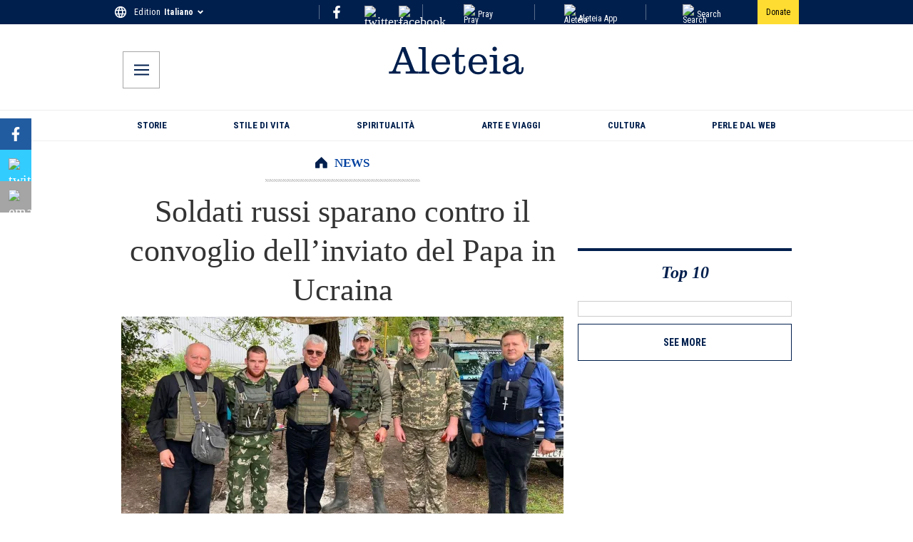

--- FILE ---
content_type: text/css; charset=utf-8
request_url: https://it.aleteia.org/_next/static/css/a2f78aa1b2469266.css
body_size: 611
content:
.Socials_social_links__T3MJv{display:flex;justify-content:center;align-items:center;position:absolute;right:40px}.Socials_social_link__Fnq3m{display:flex;justify-content:center;align-items:center;height:100%;width:100%}.Socials_icon__6VZ5X{color:#fff;font-size:18px;width:18px;height:18px;flex:0 0 18px}.Socials_fb__1Bryl{background-color:#225ca0}.Socials_fb__1Bryl,.Socials_tw__2QEDP{display:flex;justify-content:center;align-items:center;height:40px;width:40px;box-sizing:border-box;margin-left:10px;color:#fff;text-decoration:none;padding:10px}.Socials_tw__2QEDP{background-color:#3cf}.Socials_ig__ECsj_{display:flex;justify-content:center;align-items:center;height:40px;width:40px;box-sizing:border-box;margin-left:10px;color:#fff;text-decoration:none;padding:10px;background-image:linear-gradient(166deg,#4e5fd3,#913baf 31%,#d52d88 65%,#f26d4f)}.Socials_social_links_top_row__abUX3{display:flex;flex-direction:row;align-items:center;justify-content:space-between;padding-top:1px;padding-bottom:1px;border-left:1px solid rgba(255,255,255,.35)}.Socials_social_link_inner_top_row__E9Vd_{margin:0 15px}.Socials_social_link_top_row__kzSfE{display:flex;justify-content:center;align-items:center;height:100%;width:100%}.Socials_icon_top_row__xFkzL{color:#fff;font-size:18px;width:18px;height:18px;flex:0 0 18px}.Socials_social_links_footer__bkOn6{display:flex;flex-direction:row;align-items:center;justify-content:center;margin:20px 0}.Socials_social_link_footer__XMtJU,.Socials_social_link_inner_footer__7Eb4g{margin:10px 15px;height:21px}@media screen and (min-width:992px){.Socials_social_links_footer__bkOn6{justify-content:flex-end}}.Newsletter_wrapper__2v4cj{display:flex;justify-content:center;align-items:center;box-sizing:border-box;margin-left:10px;color:#fff;text-decoration:none;height:50px;width:50px;background-color:#001F4DFF}.Newsletter_icon__eZaCY{color:#fff;font-size:18px;width:18px;height:18px;flex:0 0 18px}.MainNav_container__T96E1{width:100%;padding:0 10px;border:1px solid #eee;border-left:0;border-right:0;box-sizing:border-box}@media screen and (max-width:767px){.MainNav_container__T96E1{-ms-overflow-style:none;scrollbar-width:none;overflow:auto;padding:0}.MainNav_container__T96E1::-webkit-scrollbar{display:none}}.MainNav_container__T96E1 .MainNav_nav__lvIzp{display:flex;align-items:center;justify-content:space-between;margin:0 auto;width:980px;max-width:100%;box-sizing:border-box;padding:0 20px}@media screen and (max-width:767px){.MainNav_container__T96E1 .MainNav_nav__lvIzp{padding:0;gap:3rem}}.MainNav_container__T96E1 .MainNav_nav__lvIzp .MainNav_navItem__s2PuN{padding:0;margin:0 1.5px;box-sizing:border-box;white-space:nowrap}.MainNav_container__T96E1 .MainNav_nav__lvIzp .MainNav_navItem__s2PuN:first-of-type{padding-left:20px}.MainNav_container__T96E1 .MainNav_nav__lvIzp .MainNav_navItem__s2PuN:last-of-type{padding-right:20px}.MainNav_container__T96E1 .MainNav_nav__lvIzp .MainNav_navItem__s2PuN .MainNav_navItemLink__7GKiI{display:inline-block;font-size:13px;font-weight:700;text-transform:uppercase;font-family:Roboto Condensed,sans-serif;color:#001f4d;padding-top:12px;padding-bottom:12px;border-bottom-color:#001f4d;border-bottom-width:0}@media screen and (max-width:767px){.MainNav_container__T96E1 .MainNav_nav__lvIzp .MainNav_navItem__s2PuN .MainNav_navItemLink__7GKiI{color:#999;font-size:20px;font-weight:400}.MainNav_container__T96E1 .MainNav_nav__lvIzp .MainNav_navItem__s2PuN .MainNav_navItemLink__7GKiI:first-letter{font-size:24px}}.MainNav_container__T96E1 .MainNav_nav__lvIzp .MainNav_navItem__s2PuN .MainNav_navItemLink__7GKiI.MainNav_active__C4xXK{padding-bottom:8px;border-bottom-width:4px}.MainNav_container__T96E1 .MainNav_nav__lvIzp .MainNav_navItem__s2PuN .MainNav_navItemLink__7GKiI:hover{padding-bottom:8px;border-bottom-width:4px;transition:all .2s ease}.StickyHeader_container__5jOUR{position:sticky;background-color:#fff;top:0;z-index:10000;margin:auto;display:flex;align-items:center;justify-content:center;width:1020px;max-width:100%;box-sizing:border-box;padding:4px 36px;min-height:56px}.StickyHeader_wrapper__s1EuE{display:flex;align-items:center;position:absolute;left:40px}.StickyHeader_button__OYk3_{position:static}@media screen and (max-width:560px){.StickyHeader_container__5jOUR{width:100%}}@media print{.StickyHeader_container__5jOUR{display:none}}

--- FILE ---
content_type: application/javascript; charset=utf-8
request_url: https://it.aleteia.org/_next/static/chunks/3122.2b758d4b76f975d4.js
body_size: -258
content:
"use strict";(self.webpackChunk_N_E=self.webpackChunk_N_E||[]).push([[3122],{73122:(t,e,s)=>{s.r(e),s.d(e,{default:()=>c});var l=s(95155),r=s(68321),a=s(57783);function c(t){let{url:e=""}=t,s=function(t){let e=t.match(/\/status\/(\d+)/);return e&&e[1]?e[1]:null}(e);return s?(0,l.jsxs)("div",{children:[(0,l.jsx)("blockquote",{className:"twitter-tweet",children:(0,l.jsx)(a.Y,{id:s})}),(0,l.jsx)(r.default,{strategy:"lazyOnload",id:"twitter-script",async:!0,src:"https://platform.twitter.com/widgets.js"})]}):null}}}]);